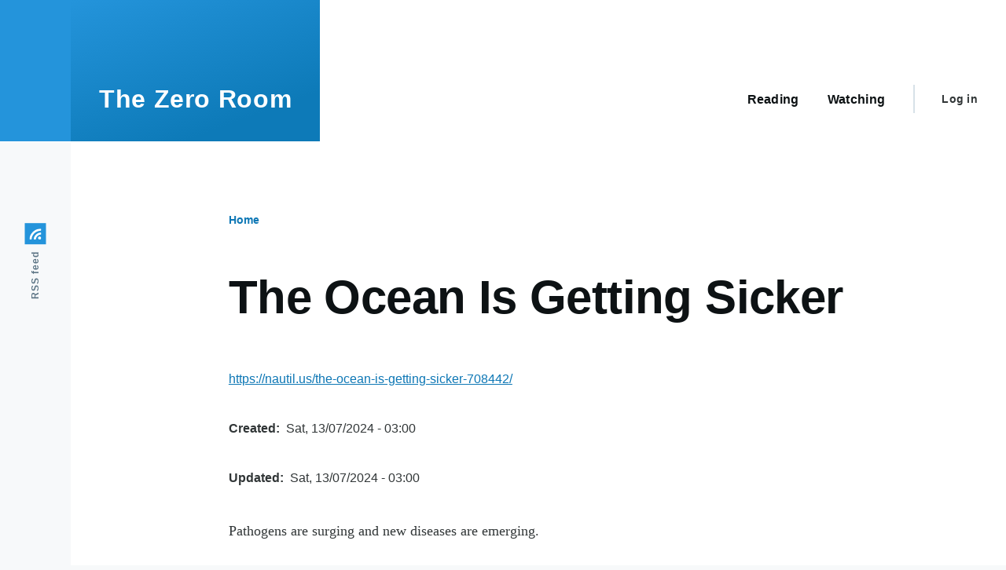

--- FILE ---
content_type: application/javascript
request_url: https://mjd.id.au/sites/default/files/js/js_xay3mNHY7JjR1o1nEl2-K9sDDPpIIioBAUlcSLB2laQ.js
body_size: 8560
content:
/**
* DO NOT EDIT THIS FILE.
* See the following change record for more information,
* https://www.drupal.org/node/2815083
* @preserve
**/
if (!Element.prototype.matches) {
  Element.prototype.matches = Element.prototype.msMatchesSelector || Element.prototype.webkitMatchesSelector;
};
/**
* DO NOT EDIT THIS FILE.
* See the following change record for more information,
* https://www.drupal.org/node/2815083
* @preserve
**/
if (!Element.prototype.closest) {
  Element.prototype.closest = function (s) {
    var el = this;
    do {
      if (Element.prototype.matches.call(el, s)) return el;
      el = el.parentElement || el.parentNode;
    } while (el !== null && el.nodeType === 1);
    return null;
  };
};
/**
* DO NOT EDIT THIS FILE.
* See the following change record for more information,
* https://www.drupal.org/node/2815083
* @preserve
**/
if (window.NodeList && !NodeList.prototype.forEach) {
  NodeList.prototype.forEach = Array.prototype.forEach;
};
/*! https://mths.be/cssescape v1.5.1 by @mathias | MIT license */
;(function(root, factory) {
	// https://github.com/umdjs/umd/blob/master/returnExports.js
	if (typeof exports == 'object') {
		// For Node.js.
		module.exports = factory(root);
	} else if (typeof define == 'function' && define.amd) {
		// For AMD. Register as an anonymous module.
		define([], factory.bind(root, root));
	} else {
		// For browser globals (not exposing the function separately).
		factory(root);
	}
}(typeof global != 'undefined' ? global : this, function(root) {

	if (root.CSS && root.CSS.escape) {
		return root.CSS.escape;
	}

	// https://drafts.csswg.org/cssom/#serialize-an-identifier
	var cssEscape = function(value) {
		if (arguments.length == 0) {
			throw new TypeError('`CSS.escape` requires an argument.');
		}
		var string = String(value);
		var length = string.length;
		var index = -1;
		var codeUnit;
		var result = '';
		var firstCodeUnit = string.charCodeAt(0);
		while (++index < length) {
			codeUnit = string.charCodeAt(index);
			// Note: there’s no need to special-case astral symbols, surrogate
			// pairs, or lone surrogates.

			// If the character is NULL (U+0000), then the REPLACEMENT CHARACTER
			// (U+FFFD).
			if (codeUnit == 0x0000) {
				result += '\uFFFD';
				continue;
			}

			if (
				// If the character is in the range [\1-\1F] (U+0001 to U+001F) or is
				// U+007F, […]
				(codeUnit >= 0x0001 && codeUnit <= 0x001F) || codeUnit == 0x007F ||
				// If the character is the first character and is in the range [0-9]
				// (U+0030 to U+0039), […]
				(index == 0 && codeUnit >= 0x0030 && codeUnit <= 0x0039) ||
				// If the character is the second character and is in the range [0-9]
				// (U+0030 to U+0039) and the first character is a `-` (U+002D), […]
				(
					index == 1 &&
					codeUnit >= 0x0030 && codeUnit <= 0x0039 &&
					firstCodeUnit == 0x002D
				)
			) {
				// https://drafts.csswg.org/cssom/#escape-a-character-as-code-point
				result += '\\' + codeUnit.toString(16) + ' ';
				continue;
			}

			if (
				// If the character is the first character and is a `-` (U+002D), and
				// there is no second character, […]
				index == 0 &&
				length == 1 &&
				codeUnit == 0x002D
			) {
				result += '\\' + string.charAt(index);
				continue;
			}

			// If the character is not handled by one of the above rules and is
			// greater than or equal to U+0080, is `-` (U+002D) or `_` (U+005F), or
			// is in one of the ranges [0-9] (U+0030 to U+0039), [A-Z] (U+0041 to
			// U+005A), or [a-z] (U+0061 to U+007A), […]
			if (
				codeUnit >= 0x0080 ||
				codeUnit == 0x002D ||
				codeUnit == 0x005F ||
				codeUnit >= 0x0030 && codeUnit <= 0x0039 ||
				codeUnit >= 0x0041 && codeUnit <= 0x005A ||
				codeUnit >= 0x0061 && codeUnit <= 0x007A
			) {
				// the character itself
				result += string.charAt(index);
				continue;
			}

			// Otherwise, the escaped character.
			// https://drafts.csswg.org/cssom/#escape-a-character
			result += '\\' + string.charAt(index);

		}
		return result;
	};

	if (!root.CSS) {
		root.CSS = {};
	}

	root.CSS.escape = cssEscape;
	return cssEscape;

}));
;
/*! @drupal/once - v1.0.1 - 2021-06-12 */
var once=function(){"use strict";var n=/[\11\12\14\15\40]+/,e="data-once",t=document;function r(n,t,r){return n[t+"Attribute"](e,r)}function o(e){if("string"!=typeof e)throw new TypeError("once ID must be a string");if(""===e||n.test(e))throw new RangeError("once ID must not be empty or contain spaces");return'[data-once~="'+e+'"]'}function u(n){if(!(n instanceof Element))throw new TypeError("The element must be an instance of Element");return!0}function i(n,e){void 0===e&&(e=t);var r=n;if(null===n)r=[];else{if(!n)throw new TypeError("Selector must not be empty");"string"!=typeof n||e!==t&&!u(e)?n instanceof Element&&(r=[n]):r=e.querySelectorAll(n)}return Array.prototype.slice.call(r)}function c(n,e,t){return e.filter((function(e){var r=u(e)&&e.matches(n);return r&&t&&t(e),r}))}function f(e,t){var o=t.add,u=t.remove,i=[];r(e,"has")&&r(e,"get").trim().split(n).forEach((function(n){i.indexOf(n)<0&&n!==u&&i.push(n)})),o&&i.push(o);var c=i.join(" ");r(e,""===c?"remove":"set",c)}function a(n,e,t){return c(":not("+o(n)+")",i(e,t),(function(e){return f(e,{add:n})}))}return a.remove=function(n,e,t){return c(o(n),i(e,t),(function(e){return f(e,{remove:n})}))},a.filter=function(n,e,t){return c(o(n),i(e,t))},a.find=function(n,e){return i(n?o(n):"[data-once]",e)},a}();

;
/**
* DO NOT EDIT THIS FILE.
* See the following change record for more information,
* https://www.drupal.org/node/2815083
* @preserve
**/
(function () {
  var settingsElement = document.querySelector('head > script[type="application/json"][data-drupal-selector="drupal-settings-json"], body > script[type="application/json"][data-drupal-selector="drupal-settings-json"]');
  window.drupalSettings = {};
  if (settingsElement !== null) {
    window.drupalSettings = JSON.parse(settingsElement.textContent);
  }
})();;
/**
* DO NOT EDIT THIS FILE.
* See the following change record for more information,
* https://www.drupal.org/node/2815083
* @preserve
**/
window.Drupal = {
  behaviors: {},
  locale: {}
};
(function (Drupal, drupalSettings, drupalTranslations, console, Proxy, Reflect) {
  Drupal.throwError = function (error) {
    setTimeout(function () {
      throw error;
    }, 0);
  };
  Drupal.attachBehaviors = function (context, settings) {
    context = context || document;
    settings = settings || drupalSettings;
    var behaviors = Drupal.behaviors;
    Object.keys(behaviors || {}).forEach(function (i) {
      if (typeof behaviors[i].attach === 'function') {
        try {
          behaviors[i].attach(context, settings);
        } catch (e) {
          Drupal.throwError(e);
        }
      }
    });
  };
  Drupal.detachBehaviors = function (context, settings, trigger) {
    context = context || document;
    settings = settings || drupalSettings;
    trigger = trigger || 'unload';
    var behaviors = Drupal.behaviors;
    Object.keys(behaviors || {}).forEach(function (i) {
      if (typeof behaviors[i].detach === 'function') {
        try {
          behaviors[i].detach(context, settings, trigger);
        } catch (e) {
          Drupal.throwError(e);
        }
      }
    });
  };
  Drupal.checkPlain = function (str) {
    str = str.toString().replace(/&/g, '&amp;').replace(/</g, '&lt;').replace(/>/g, '&gt;').replace(/"/g, '&quot;').replace(/'/g, '&#39;');
    return str;
  };
  Drupal.formatString = function (str, args) {
    var processedArgs = {};
    Object.keys(args || {}).forEach(function (key) {
      switch (key.charAt(0)) {
        case '@':
          processedArgs[key] = Drupal.checkPlain(args[key]);
          break;
        case '!':
          processedArgs[key] = args[key];
          break;
        default:
          processedArgs[key] = Drupal.theme('placeholder', args[key]);
          break;
      }
    });
    return Drupal.stringReplace(str, processedArgs, null);
  };
  Drupal.stringReplace = function (str, args, keys) {
    if (str.length === 0) {
      return str;
    }
    if (!Array.isArray(keys)) {
      keys = Object.keys(args || {});
      keys.sort(function (a, b) {
        return a.length - b.length;
      });
    }
    if (keys.length === 0) {
      return str;
    }
    var key = keys.pop();
    var fragments = str.split(key);
    if (keys.length) {
      for (var i = 0; i < fragments.length; i++) {
        fragments[i] = Drupal.stringReplace(fragments[i], args, keys.slice(0));
      }
    }
    return fragments.join(args[key]);
  };
  Drupal.t = function (str, args, options) {
    options = options || {};
    options.context = options.context || '';
    if (typeof drupalTranslations !== 'undefined' && drupalTranslations.strings && drupalTranslations.strings[options.context] && drupalTranslations.strings[options.context][str]) {
      str = drupalTranslations.strings[options.context][str];
    }
    if (args) {
      str = Drupal.formatString(str, args);
    }
    return str;
  };
  Drupal.url = function (path) {
    return drupalSettings.path.baseUrl + drupalSettings.path.pathPrefix + path;
  };
  Drupal.url.toAbsolute = function (url) {
    var urlParsingNode = document.createElement('a');
    try {
      url = decodeURIComponent(url);
    } catch (e) {}
    urlParsingNode.setAttribute('href', url);
    return urlParsingNode.cloneNode(false).href;
  };
  Drupal.url.isLocal = function (url) {
    var absoluteUrl = Drupal.url.toAbsolute(url);
    var protocol = window.location.protocol;
    if (protocol === 'http:' && absoluteUrl.indexOf('https:') === 0) {
      protocol = 'https:';
    }
    var baseUrl = "".concat(protocol, "//").concat(window.location.host).concat(drupalSettings.path.baseUrl.slice(0, -1));
    try {
      absoluteUrl = decodeURIComponent(absoluteUrl);
    } catch (e) {}
    try {
      baseUrl = decodeURIComponent(baseUrl);
    } catch (e) {}
    return absoluteUrl === baseUrl || absoluteUrl.indexOf("".concat(baseUrl, "/")) === 0;
  };
  Drupal.formatPlural = function (count, singular, plural, args, options) {
    args = args || {};
    args['@count'] = count;
    var pluralDelimiter = drupalSettings.pluralDelimiter;
    var translations = Drupal.t(singular + pluralDelimiter + plural, args, options).split(pluralDelimiter);
    var index = 0;
    if (typeof drupalTranslations !== 'undefined' && drupalTranslations.pluralFormula) {
      index = count in drupalTranslations.pluralFormula ? drupalTranslations.pluralFormula[count] : drupalTranslations.pluralFormula.default;
    } else if (args['@count'] !== 1) {
      index = 1;
    }
    return translations[index];
  };
  Drupal.encodePath = function (item) {
    return window.encodeURIComponent(item).replace(/%2F/g, '/');
  };
  Drupal.deprecationError = function (_ref) {
    var message = _ref.message;
    if (drupalSettings.suppressDeprecationErrors === false && typeof console !== 'undefined' && console.warn) {
      console.warn("[Deprecation] ".concat(message));
    }
  };
  Drupal.deprecatedProperty = function (_ref2) {
    var target = _ref2.target,
      deprecatedProperty = _ref2.deprecatedProperty,
      message = _ref2.message;
    if (!Proxy || !Reflect) {
      return target;
    }
    return new Proxy(target, {
      get: function get(target, key) {
        if (key === deprecatedProperty) {
          Drupal.deprecationError({
            message: message
          });
        }
        for (var _len = arguments.length, rest = new Array(_len > 2 ? _len - 2 : 0), _key = 2; _key < _len; _key++) {
          rest[_key - 2] = arguments[_key];
        }
        return Reflect.get.apply(Reflect, [target, key].concat(rest));
      }
    });
  };
  Drupal.theme = function (func) {
    if (func in Drupal.theme) {
      var _Drupal$theme;
      for (var _len2 = arguments.length, args = new Array(_len2 > 1 ? _len2 - 1 : 0), _key2 = 1; _key2 < _len2; _key2++) {
        args[_key2 - 1] = arguments[_key2];
      }
      return (_Drupal$theme = Drupal.theme)[func].apply(_Drupal$theme, args);
    }
  };
  Drupal.theme.placeholder = function (str) {
    return "<em class=\"placeholder\">".concat(Drupal.checkPlain(str), "</em>");
  };
})(Drupal, window.drupalSettings, window.drupalTranslations, window.console, window.Proxy, window.Reflect);;
/**
* DO NOT EDIT THIS FILE.
* See the following change record for more information,
* https://www.drupal.org/node/2815083
* @preserve
**/
if (window.jQuery) {
  jQuery.noConflict();
}
document.documentElement.className += ' js';
(function (Drupal, drupalSettings) {
  var domReady = function domReady(callback) {
    var listener = function listener() {
      callback();
      document.removeEventListener('DOMContentLoaded', listener);
    };
    if (document.readyState !== 'loading') {
      setTimeout(callback, 0);
    } else {
      document.addEventListener('DOMContentLoaded', listener);
    }
  };
  domReady(function () {
    Drupal.attachBehaviors(document, drupalSettings);
  });
})(Drupal, window.drupalSettings);;
/*!
* tabbable 5.3.3
* @license MIT, https://github.com/focus-trap/tabbable/blob/master/LICENSE
*/
!function(e,t){"object"==typeof exports&&"undefined"!=typeof module?t(exports):"function"==typeof define&&define.amd?define(["exports"],t):(e="undefined"!=typeof globalThis?globalThis:e||self,function(){var n=e.tabbable,o=e.tabbable={};t(o),o.noConflict=function(){return e.tabbable=n,o}}())}(this,(function(e){"use strict";var t=["input","select","textarea","a[href]","button","[tabindex]:not(slot)","audio[controls]","video[controls]",'[contenteditable]:not([contenteditable="false"])',"details>summary:first-of-type","details"],n=t.join(","),o="undefined"==typeof Element,r=o?function(){}:Element.prototype.matches||Element.prototype.msMatchesSelector||Element.prototype.webkitMatchesSelector,i=!o&&Element.prototype.getRootNode?function(e){return e.getRootNode()}:function(e){return e.ownerDocument},a=function(e,t,o){var i=Array.prototype.slice.apply(e.querySelectorAll(n));return t&&r.call(e,n)&&i.unshift(e),i=i.filter(o)},l=function e(t,o,i){for(var a=[],l=Array.from(t);l.length;){var u=l.shift();if("SLOT"===u.tagName){var c=u.assignedElements(),d=e(c.length?c:u.children,!0,i);i.flatten?a.push.apply(a,d):a.push({scope:u,candidates:d})}else{r.call(u,n)&&i.filter(u)&&(o||!t.includes(u))&&a.push(u);var f=u.shadowRoot||"function"==typeof i.getShadowRoot&&i.getShadowRoot(u),s=!i.shadowRootFilter||i.shadowRootFilter(u);if(f&&s){var p=e(!0===f?u.children:f.children,!0,i);i.flatten?a.push.apply(a,p):a.push({scope:u,candidates:p})}else l.unshift.apply(l,u.children)}}return a},u=function(e,t){return e.tabIndex<0&&(t||/^(AUDIO|VIDEO|DETAILS)$/.test(e.tagName)||e.isContentEditable)&&isNaN(parseInt(e.getAttribute("tabindex"),10))?0:e.tabIndex},c=function(e,t){return e.tabIndex===t.tabIndex?e.documentOrder-t.documentOrder:e.tabIndex-t.tabIndex},d=function(e){return"INPUT"===e.tagName},f=function(e){return function(e){return d(e)&&"radio"===e.type}(e)&&!function(e){if(!e.name)return!0;var t,n=e.form||i(e),o=function(e){return n.querySelectorAll('input[type="radio"][name="'+e+'"]')};if("undefined"!=typeof window&&void 0!==window.CSS&&"function"==typeof window.CSS.escape)t=o(window.CSS.escape(e.name));else try{t=o(e.name)}catch(e){return console.error("Looks like you have a radio button with a name attribute containing invalid CSS selector characters and need the CSS.escape polyfill: %s",e.message),!1}var r=function(e,t){for(var n=0;n<e.length;n++)if(e[n].checked&&e[n].form===t)return e[n]}(t,e.form);return!r||r===e}(e)},s=function(e){var t=e.getBoundingClientRect(),n=t.width,o=t.height;return 0===n&&0===o},p=function(e,t){return!(t.disabled||function(e){return d(e)&&"hidden"===e.type}(t)||function(e,t){var n=t.displayCheck,o=t.getShadowRoot;if("hidden"===getComputedStyle(e).visibility)return!0;var a=r.call(e,"details>summary:first-of-type")?e.parentElement:e;if(r.call(a,"details:not([open]) *"))return!0;var l=i(e).host,u=(null==l?void 0:l.ownerDocument.contains(l))||e.ownerDocument.contains(e);if(n&&"full"!==n){if("non-zero-area"===n)return s(e)}else{if("function"==typeof o){for(var c=e;e;){var d=e.parentElement,f=i(e);if(d&&!d.shadowRoot&&!0===o(d))return s(e);e=e.assignedSlot?e.assignedSlot:d||f===e.ownerDocument?d:f.host}e=c}if(u)return!e.getClientRects().length}return!1}(t,e)||function(e){return"DETAILS"===e.tagName&&Array.prototype.slice.apply(e.children).some((function(e){return"SUMMARY"===e.tagName}))}(t)||function(e){if(/^(INPUT|BUTTON|SELECT|TEXTAREA)$/.test(e.tagName))for(var t=e.parentElement;t;){if("FIELDSET"===t.tagName&&t.disabled){for(var n=0;n<t.children.length;n++){var o=t.children.item(n);if("LEGEND"===o.tagName)return!!r.call(t,"fieldset[disabled] *")||!o.contains(e)}return!0}t=t.parentElement}return!1}(t))},h=function(e,t){return!(f(t)||u(t)<0||!p(e,t))},b=function(e){var t=parseInt(e.getAttribute("tabindex"),10);return!!(isNaN(t)||t>=0)},m=t.concat("iframe").join(",");e.focusable=function(e,t){return(t=t||{}).getShadowRoot?l([e],t.includeContainer,{filter:p.bind(null,t),flatten:!0,getShadowRoot:t.getShadowRoot}):a(e,t.includeContainer,p.bind(null,t))},e.isFocusable=function(e,t){if(t=t||{},!e)throw new Error("No node provided");return!1!==r.call(e,m)&&p(t,e)},e.isTabbable=function(e,t){if(t=t||{},!e)throw new Error("No node provided");return!1!==r.call(e,n)&&h(t,e)},e.tabbable=function(e,t){return function e(t){var n=[],o=[];return t.forEach((function(t,r){var i=!!t.scope,a=i?t.scope:t,l=u(a,i),c=i?e(t.candidates):a;0===l?i?n.push.apply(n,c):n.push(a):o.push({documentOrder:r,tabIndex:l,item:t,isScope:i,content:c})})),o.sort(c).reduce((function(e,t){return t.isScope?e.push.apply(e,t.content):e.push(t.content),e}),[]).concat(n)}((t=t||{}).getShadowRoot?l([e],t.includeContainer,{filter:h.bind(null,t),flatten:!1,getShadowRoot:t.getShadowRoot,shadowRootFilter:b}):a(e,t.includeContainer,h.bind(null,t)))},Object.defineProperty(e,"__esModule",{value:!0})}));

;
/**
* DO NOT EDIT THIS FILE.
* See the following change record for more information,
* https://www.drupal.org/node/2815083
* @preserve
**/
(function (Drupal) {
  Drupal.theme.checkbox = function () {
    return '<input type="checkbox" class="form-checkbox form-boolean form-boolean--type-checkbox"/>';
  };
})(Drupal);;
/**
* DO NOT EDIT THIS FILE.
* See the following change record for more information,
* https://www.drupal.org/node/2815083
* @preserve
**/
(function (Drupal) {
  Drupal.olivero = {};
  function isDesktopNav() {
    var navButtons = document.querySelector('[data-drupal-selector="mobile-buttons"]');
    return navButtons ? window.getComputedStyle(navButtons).getPropertyValue('display') === 'none' : false;
  }
  Drupal.olivero.isDesktopNav = isDesktopNav;
  var stickyHeaderToggleButton = document.querySelector('[data-drupal-selector="sticky-header-toggle"]');
  var siteHeaderFixable = document.querySelector('[data-drupal-selector="site-header-fixable"]');
  function stickyHeaderIsEnabled() {
    return stickyHeaderToggleButton.getAttribute('aria-checked') === 'true';
  }
  function setStickyHeaderStorage(expandedState) {
    var now = new Date();
    var item = {
      value: expandedState,
      expiry: now.getTime() + 20160000
    };
    localStorage.setItem('Drupal.olivero.stickyHeaderState', JSON.stringify(item));
  }
  function toggleStickyHeaderState(pinnedState) {
    if (isDesktopNav()) {
      if (pinnedState === true) {
        siteHeaderFixable.classList.add('is-expanded');
      } else {
        siteHeaderFixable.classList.remove('is-expanded');
      }
      stickyHeaderToggleButton.setAttribute('aria-checked', pinnedState);
      setStickyHeaderStorage(pinnedState);
    }
  }
  function getStickyHeaderStorage() {
    var stickyHeaderState = localStorage.getItem('Drupal.olivero.stickyHeaderState');
    if (!stickyHeaderState) return false;
    var item = JSON.parse(stickyHeaderState);
    var now = new Date();
    if (now.getTime() > item.expiry) {
      localStorage.removeItem('Drupal.olivero.stickyHeaderState');
      return false;
    }
    return item.value;
  }
  if ('IntersectionObserver' in window && 'IntersectionObserverEntry' in window && 'intersectionRatio' in window.IntersectionObserverEntry.prototype) {
    var fixableElements = document.querySelectorAll('[data-drupal-selector="site-header-fixable"], [data-drupal-selector="social-bar-inner"]');
    function toggleDesktopNavVisibility(entries) {
      if (!isDesktopNav()) return;
      entries.forEach(function (entry) {
        if (entry.intersectionRatio < 1) {
          fixableElements.forEach(function (el) {
            return el.classList.add('is-fixed');
          });
        } else {
          fixableElements.forEach(function (el) {
            return el.classList.remove('is-fixed');
          });
        }
      });
    }
    function getRootMargin() {
      var rootMarginTop = 72;
      var _document = document,
        body = _document.body;
      if (body.classList.contains('toolbar-fixed')) {
        rootMarginTop -= 39;
      }
      if (body.classList.contains('toolbar-horizontal') && body.classList.contains('toolbar-tray-open')) {
        rootMarginTop -= 40;
      }
      return "".concat(rootMarginTop, "px 0px 0px 0px");
    }
    function monitorNavPosition() {
      var primaryNav = document.querySelector('[data-drupal-selector="site-header"]');
      var options = {
        rootMargin: getRootMargin(),
        threshold: [0.999, 1]
      };
      var observer = new IntersectionObserver(toggleDesktopNavVisibility, options);
      if (primaryNav) {
        observer.observe(primaryNav);
      }
    }
    if (stickyHeaderToggleButton) {
      stickyHeaderToggleButton.addEventListener('click', function () {
        toggleStickyHeaderState(!stickyHeaderIsEnabled());
      });
    }
    var siteHeaderInner = document.querySelector('[data-drupal-selector="site-header-inner"]');
    if (siteHeaderInner) {
      siteHeaderInner.addEventListener('focusin', function () {
        if (isDesktopNav() && !stickyHeaderIsEnabled()) {
          var header = document.querySelector('[data-drupal-selector="site-header"]');
          var headerNav = header.querySelector('[data-drupal-selector="header-nav"]');
          var headerMargin = header.clientHeight - headerNav.clientHeight;
          if (window.scrollY > headerMargin) {
            window.scrollTo(0, headerMargin);
          }
        }
      });
    }
    monitorNavPosition();
    setStickyHeaderStorage(getStickyHeaderStorage());
    toggleStickyHeaderState(getStickyHeaderStorage());
  }
})(Drupal);;
/**
* DO NOT EDIT THIS FILE.
* See the following change record for more information,
* https://www.drupal.org/node/2815083
* @preserve
**/
(function (Drupal, once, tabbable) {
  function isNavOpen(navWrapper) {
    return navWrapper.classList.contains('is-active');
  }
  function toggleNav(props, state) {
    var value = !!state;
    props.navButton.setAttribute('aria-expanded', value);
    if (value) {
      props.body.classList.add('is-overlay-active');
      props.body.classList.add('is-fixed');
      props.navWrapper.classList.add('is-active');
    } else {
      props.body.classList.remove('is-overlay-active');
      props.body.classList.remove('is-fixed');
      props.navWrapper.classList.remove('is-active');
    }
  }
  function init(props) {
    props.navButton.setAttribute('aria-controls', props.navWrapperId);
    props.navButton.setAttribute('aria-expanded', 'false');
    props.navButton.addEventListener('click', function () {
      toggleNav(props, !isNavOpen(props.navWrapper));
    });
    document.addEventListener('keyup', function (e) {
      if (e.key === 'Escape' || e.key === 'Esc') {
        if (props.olivero.areAnySubNavsOpen()) {
          props.olivero.closeAllSubNav();
        } else {
          toggleNav(props, false);
        }
      }
    });
    props.overlay.addEventListener('click', function () {
      toggleNav(props, false);
    });
    props.overlay.addEventListener('touchstart', function () {
      toggleNav(props, false);
    });
    props.header.addEventListener('keydown', function (e) {
      if (e.key === 'Tab' && isNavOpen(props.navWrapper)) {
        var tabbableNavElements = tabbable.tabbable(props.navWrapper);
        tabbableNavElements.unshift(props.navButton);
        var firstTabbableEl = tabbableNavElements[0];
        var lastTabbableEl = tabbableNavElements[tabbableNavElements.length - 1];
        if (e.shiftKey) {
          if (document.activeElement === firstTabbableEl && !props.olivero.isDesktopNav()) {
            lastTabbableEl.focus();
            e.preventDefault();
          }
        } else if (document.activeElement === lastTabbableEl && !props.olivero.isDesktopNav()) {
          firstTabbableEl.focus();
          e.preventDefault();
        }
      }
    });
    window.addEventListener('resize', function () {
      if (props.olivero.isDesktopNav()) {
        toggleNav(props, false);
        props.body.classList.remove('is-overlay-active');
        props.body.classList.remove('is-fixed');
      }
      Drupal.olivero.closeAllSubNav();
    });
    props.navWrapper.addEventListener('click', function (e) {
      if (e.target.matches("[href*=\"".concat(window.location.pathname, "#\"], [href*=\"").concat(window.location.pathname, "#\"] *, [href^=\"#\"], [href^=\"#\"] *"))) {
        toggleNav(props, false);
      }
    });
  }
  Drupal.behaviors.oliveroNavigation = {
    attach: function attach(context) {
      var headerId = 'header';
      var header = once('navigation', "#".concat(headerId), context).shift();
      var navWrapperId = 'header-nav';
      if (header) {
        var navWrapper = header.querySelector("#".concat(navWrapperId));
        var olivero = Drupal.olivero;
        var navButton = context.querySelector('[data-drupal-selector="mobile-nav-button"]');
        var body = context.querySelector('body');
        var overlay = context.querySelector('[data-drupal-selector="header-nav-overlay"]');
        init({
          olivero: olivero,
          header: header,
          navWrapperId: navWrapperId,
          navWrapper: navWrapper,
          navButton: navButton,
          body: body,
          overlay: overlay
        });
      }
    }
  };
})(Drupal, once, tabbable);;
/**
* DO NOT EDIT THIS FILE.
* See the following change record for more information,
* https://www.drupal.org/node/2815083
* @preserve
**/
(function (Drupal) {
  var isDesktopNav = Drupal.olivero.isDesktopNav;
  var secondLevelNavMenus = document.querySelectorAll('[data-drupal-selector="primary-nav-menu-item-has-children"]');
  function toggleSubNav(topLevelMenuItem, toState) {
    var buttonSelector = '[data-drupal-selector="primary-nav-submenu-toggle-button"]';
    var button = topLevelMenuItem.querySelector(buttonSelector);
    var state = toState !== undefined ? toState : button.getAttribute('aria-expanded') !== 'true';
    if (state) {
      if (isDesktopNav()) {
        secondLevelNavMenus.forEach(function (el) {
          el.querySelector(buttonSelector).setAttribute('aria-expanded', 'false');
          el.querySelector('[data-drupal-selector="primary-nav-menu--level-2"]').classList.remove('is-active-menu-parent');
          el.querySelector('[data-drupal-selector="primary-nav-menu-🥕"]').classList.remove('is-active-menu-parent');
        });
      }
      button.setAttribute('aria-expanded', 'true');
      topLevelMenuItem.querySelector('[data-drupal-selector="primary-nav-menu--level-2"]').classList.add('is-active-menu-parent');
      topLevelMenuItem.querySelector('[data-drupal-selector="primary-nav-menu-🥕"]').classList.add('is-active-menu-parent');
    } else {
      button.setAttribute('aria-expanded', 'false');
      topLevelMenuItem.classList.remove('is-touch-event');
      topLevelMenuItem.querySelector('[data-drupal-selector="primary-nav-menu--level-2"]').classList.remove('is-active-menu-parent');
      topLevelMenuItem.querySelector('[data-drupal-selector="primary-nav-menu-🥕"]').classList.remove('is-active-menu-parent');
    }
  }
  Drupal.olivero.toggleSubNav = toggleSubNav;
  function handleBlur(e) {
    if (!Drupal.olivero.isDesktopNav()) return;
    setTimeout(function () {
      var menuParentItem = e.target.closest('[data-drupal-selector="primary-nav-menu-item-has-children"]');
      if (!menuParentItem.contains(document.activeElement)) {
        toggleSubNav(menuParentItem, false);
      }
    }, 200);
  }
  secondLevelNavMenus.forEach(function (el) {
    var button = el.querySelector('[data-drupal-selector="primary-nav-submenu-toggle-button"]');
    button.removeAttribute('aria-hidden');
    button.removeAttribute('tabindex');
    el.addEventListener('touchstart', function () {
      el.classList.add('is-touch-event');
    }, {
      passive: true
    });
    el.addEventListener('mouseover', function () {
      if (isDesktopNav() && !el.classList.contains('is-touch-event')) {
        el.classList.add('is-active-mouseover-event');
        toggleSubNav(el, true);
        setTimeout(function () {
          el.classList.remove('is-active-mouseover-event');
        }, 500);
      }
    });
    button.addEventListener('click', function () {
      if (!el.classList.contains('is-active-mouseover-event')) {
        toggleSubNav(el);
      }
    });
    el.addEventListener('mouseout', function () {
      if (isDesktopNav() && !document.activeElement.matches('[aria-expanded="true"], .is-active-menu-parent *')) {
        toggleSubNav(el, false);
      }
    });
    el.addEventListener('blur', handleBlur, true);
  });
  function closeAllSubNav() {
    secondLevelNavMenus.forEach(function (el) {
      if (el.contains(document.activeElement)) {
        el.querySelector('[data-drupal-selector="primary-nav-submenu-toggle-button"]').focus();
      }
      toggleSubNav(el, false);
    });
  }
  Drupal.olivero.closeAllSubNav = closeAllSubNav;
  function areAnySubNavsOpen() {
    var subNavsAreOpen = false;
    secondLevelNavMenus.forEach(function (el) {
      var button = el.querySelector('[data-drupal-selector="primary-nav-submenu-toggle-button"]');
      var state = button.getAttribute('aria-expanded') === 'true';
      if (state) {
        subNavsAreOpen = true;
      }
    });
    return subNavsAreOpen;
  }
  Drupal.olivero.areAnySubNavsOpen = areAnySubNavsOpen;
  document.addEventListener('keyup', function (e) {
    if (e.key === 'Escape' || e.key === 'Esc') {
      if (isDesktopNav()) closeAllSubNav();
    }
  });
  document.addEventListener('touchstart', function (e) {
    if (areAnySubNavsOpen() && !e.target.matches('[data-drupal-selector="header-nav"], [data-drupal-selector="header-nav"] *')) {
      closeAllSubNav();
    }
  }, {
    passive: true
  });
})(Drupal);;
/**
* DO NOT EDIT THIS FILE.
* See the following change record for more information,
* https://www.drupal.org/node/2815083
* @preserve
**/
(function (Drupal, once) {
  function transitionToDesktopNavigation(navWrapper, navItem) {
    document.body.classList.remove('is-always-mobile-nav');
    if (navWrapper.clientHeight > navItem.clientHeight) {
      document.body.classList.add('is-always-mobile-nav');
    }
  }
  function checkIfDesktopNavigationWraps(entries) {
    var navItem = document.querySelector('.primary-nav__menu-item');
    if (Drupal.olivero.isDesktopNav() && entries[0].contentRect.height > navItem.clientHeight) {
      var navMediaQuery = window.matchMedia("(max-width: ".concat(window.innerWidth + 5, "px)"));
      document.body.classList.add('is-always-mobile-nav');
      navMediaQuery.addEventListener('change', function () {
        transitionToDesktopNavigation(entries[0].target, navItem);
      }, {
        once: true
      });
    }
  }
  function init(primaryNav) {
    if ('ResizeObserver' in window) {
      var resizeObserver = new ResizeObserver(checkIfDesktopNavigationWraps);
      resizeObserver.observe(primaryNav);
    }
  }
  Drupal.behaviors.automaticMobileNav = {
    attach: function attach(context) {
      once('olivero-automatic-mobile-nav', '[data-drupal-selector="primary-nav-menu--level-1"]', context).forEach(init);
    }
  };
})(Drupal, once);;
